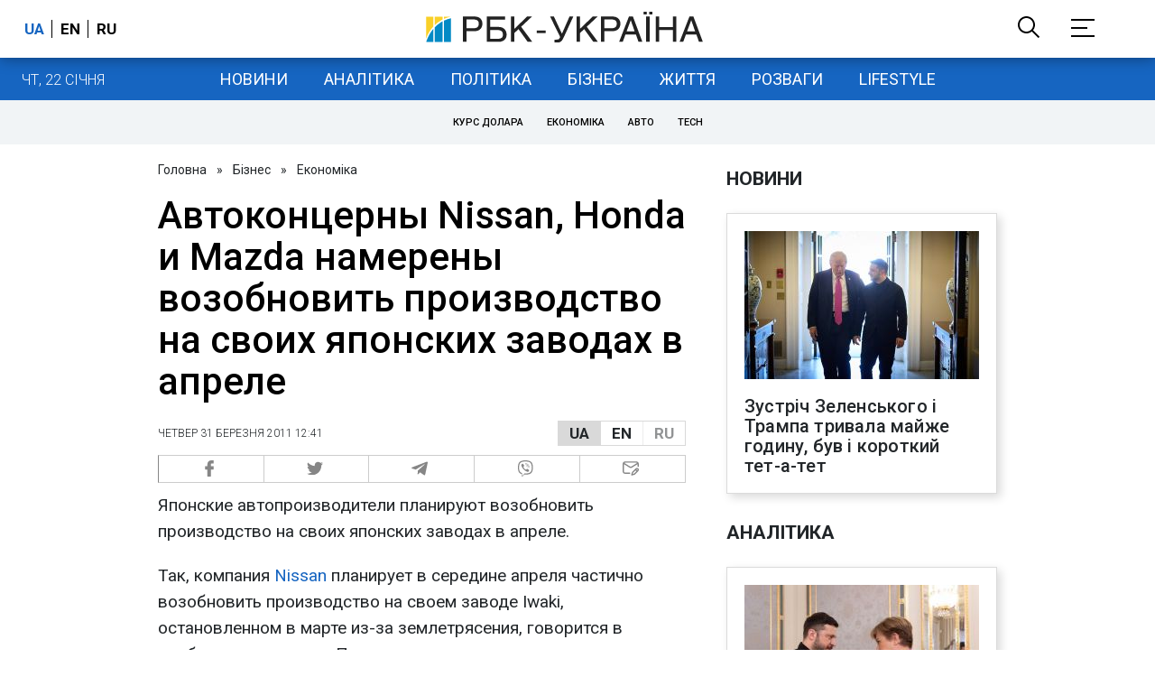

--- FILE ---
content_type: application/javascript; charset=utf-8
request_url: https://fundingchoicesmessages.google.com/f/AGSKWxW__jNKJ71cbQAfRMJ0DLP3LCGQxjj8j3pu5dtrjvrKKPzDC3c9_FRkImyDLZ9TKRyPENe79976lE9Z6ZXSHy2Ged77xrI7G3oYDizCIwg4V-h3BYtozIjMeuo74stDn2LQiH-SFnEBGkfUCdzAiM7FX6XrP-cBIfD_ib-MgtCneFwW99rhBJkgaQ==/_/468x80_/valueclick-ad./advertpixelmedia1./ad/popup./flash/ad_
body_size: -1290
content:
window['9a3d0b73-f1fa-418b-bb95-0415f2966dfa'] = true;